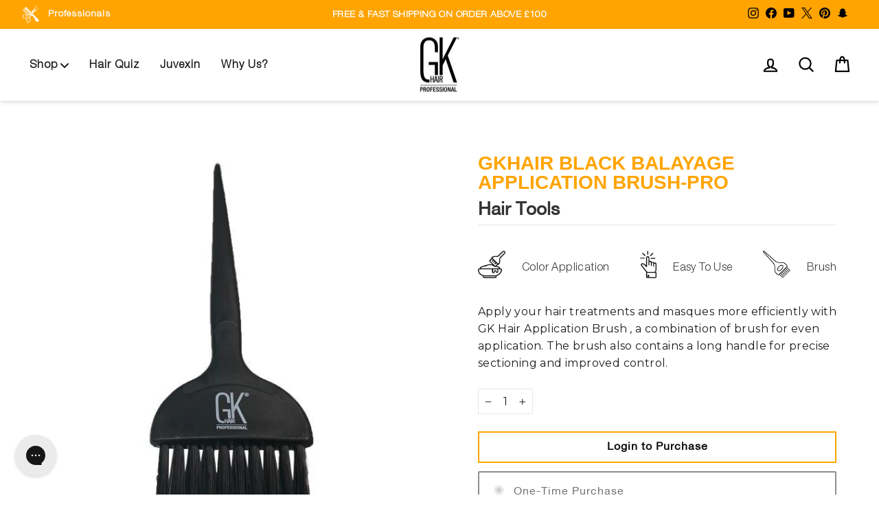

--- FILE ---
content_type: text/css
request_url: https://gkhair.co.uk/cdn/shop/t/30/assets/custom.css?v=153610129411250357211764786566
body_size: 2799
content:
button,h4,h5,label,span{font-family:Helvetica-Regular;text-transform:initial}svg.icon{color:#000}.image-wrap{overflow:hidden}#shopify-section-template--17120924991655__text_and_image_gi87hW,#shopify-section-template--17120924991655__47f49b3c-6fc6-4e31-9192-cec379f1f40e{padding:2% 0;background:#f1f3f3}#shopify-section-template--17120924991655__text_and_image_49fHUL{padding:2% 0}div#ps__widget_container{display:none!important}.grid__item.grid-product .grid-product__meta{position:unset}#shopify-block-1768834845299682660 .shopify_subscriptions_app_block{display:none}.site-nav__item:hover .site-nav__link--underline{z-index:1}.site-nav__item:hover .site-nav__link--underline:after{background:#ffa400c7;height:14px;z-index:-1;left:0;width:calc(65% + 10px);border:0px!important;transition:transform .3s cubic-bezier(.77,0,.175,1),-webkit-transform .3s cubic-bezier(.77,0,.175,1)}#shopify-section-template--15849868066983__1648443091db844513 a.btn{background:#ffa400!important;border:0px!important}[data-section-type=collection-grid] h2.section-header__title{position:relative;z-index:1;color:#000}[data-section-type=collection-grid] h2.section-header__title:before{content:"";display:block;top:-15px;background:#000000a1;height:4px;position:absolute;z-index:-1;left:0;width:7%}#shopify-section-template--15849868099751__264b208b-571f-43bc-9e7d-709e1479945e .hero{background:transparent}.grid-product:hover .btn{background:#ffa400}.viewall.btn,a.btn{letter-spacing:0;margin:auto;border:0;border-radius:0;background:transparent;color:#000;border:2px solid #ffa400!important;font-size:16px;padding:10px}.grid-buttons .btn{letter-spacing:0;width:95%;margin:auto;border:0;border-radius:0;background:transparent;color:#000;border:2px solid #ffa400!important;font-size:16px;padding:10px 0}[data-section-type=collection-grid] a.btn{background:transparent;border:1px solid #dedede;color:#000;border-radius:0}@media screen and (min-width: 798px){.site-header{padding:2px 0;box-shadow:0 2px 5px #00000026!important}.site-header--stuck .site-header__logo a{width:30px}#shopify-section-template--15849868099751__264b208b-571f-43bc-9e7d-709e1479945e{max-width:1500px;margin:auto;padding:40px}}@media screen and (max-width: 799px){.mobile-nav__item--secondary .grid__item a.mobile-nav__link{background:#ffa400;font-size:14px;font-weight:800;text-align:center;padding:3%}.grid-buttons .btn{font-size:13px}}.grid-buttons .btn,[data-type_header_capitalize=true] .h1,[data-type_header_capitalize=true] .h2,[data-type_header_capitalize=true] .h3,[data-type_header_capitalize=true] h1,[data-type_header_capitalize=true] h2,[data-type_header_capitalize=true] h3,a.btn,p.h4.footer__title.small--hide,span.form__submit--large{text-transform:capitalize}@font-face{font-family:Helvetica-Md;src:url(https://cdn.shopify.com/s/files/1/0452/5296/8616/files/Helvetica-Regular.ttf?v=1671634909) format("truetype")}@font-face{font-family:Helvetica-Regular;src:url(https://cdn.shopify.com/s/files/1/0452/5296/8616/files/Helvetica-Regular.ttf?v=1671634909) format("truetype")}@font-face{font-family:Helvetica-Light;src:url(https://cdn.shopify.com/s/files/1/0452/5296/8616/files/Helvetica-Light.ttf?v=1671634909) format("truetype")}.drawer .additional-checkout-buttons{display:none}.btn{padding:8px 20px}.footer__title,.site-footer a,.site-footer p,.site-footer strong,.toolbar a{color:#fff!important}.announcement-bar{background:#ffa400;color:#fff}img.img-txt-logo{width:20%;margin:auto auto 12px;display:block}div#spend-widget-container{display:flex;justify-content:center}#shopify-block-df514f70-1bdc-4f35-93d7-2135f84669ef button{background:orange;color:#000;padding:.5% 1%;font-weight:800;border-radius:50px}.points-block button{padding:1.5% 9%!important;margin-top:5%!important}.hero__subtitle .animation-contents,.points-block span,.points-block strong{font-size:14px}.points-block button,.points-block span,.points-block strong{display:block;margin:auto}#shopify-block-df514f70-1bdc-4f35-93d7-2135f84669ef .svg-inline--fa{display:block;margin:auto auto 4%}#shopify-block-df514f70-1bdc-4f35-93d7-2135f84669ef div#widget-container{display:flex;flex-wrap:wrap;width:100%;justify-content:center}#shopify-block-df514f70-1bdc-4f35-93d7-2135f84669ef .points-block{width:20%;text-align:center;display:block;padding:2%;border:1px;background:#f1f3f3;margin:1%}.template-customers-account h1{font-size:22px;margin-top:2%}.template-customers-account h2{font-size:18px}.klaviyo-footer button.needsclick.go914163469.kl-private-reset-css-Xuajs1{padding:0 34px!important;height:40px}.klaviyo-footer{background:#f1f3f3}#shopify-section-template--15849868066983__d00ccbab-ee48-4dea-bd90-5066a784d643 .article__date{background:#f1f3f3;margin-bottom:0}#shopify-section-template--15849868066983__dc0c7aff-db94-4148-9251-80f6f48e2783 p strong,#shopify-section-template--15849868066983__ebabf18a-aee5-4db7-a2a4-53aa127b4d86 p strong{font-size:42px;line-height:100%}#shopify-section-template--15849868066983__dc0c7aff-db94-4148-9251-80f6f48e2783 p em,#shopify-section-template--15849868066983__ebabf18a-aee5-4db7-a2a4-53aa127b4d86 p em{font-style:inherit;font-family:Helvetica-Regular;font-size:36px;line-height:100%}#shopify-section-template--15849868066983__1843e27e-1122-4d12-9608-a2937a5b5a8c,#shopify-section-template--15849868066983__db96fed4-6525-4904-ab5e-6b9e16b64320,#shopify-section-template--15849868066983__dc0c7aff-db94-4148-9251-80f6f48e2783{padding:2% 0;background:#f1f3f3}div#shopify-section-template--15849868066983__d00ccbab-ee48-4dea-bd90-5066a784d643{padding:5% 0;background:#f1f3f3}.site-footer{background-blend-mode:soft-light;background:#ffa400;color:#fff;background-size:cover!important;background-image:url(https://cdn.shopify.com/s/files/1/0452/5296/8616/files/Dots_Updated.png?v=1675718419)!important;background-position:top center!important}.site-footer__linklist a:hover{text-decoration:underline}a.site-nav__dropdown-link.site-nav__dropdown-link--second-level{font-weight:600}.site-footer__linklist a{letter-spacing:1px;padding:2px 0;font-size:14px;font-weight:600;font-family:Helvetica-Light}.shopify-policy__container{max-width:1500px!important;margin:0 auto!important}.newsletter-section button.btn{border-radius:50px!important}.newsletter-section .input-group.newsletter__input-group{padding:1%;border:1px solid #dedede;border-radius:50px}.newsletter-section .input-group-field.newsletter__input{border:0 solid;border-top-left-radius:40px;border-bottom-left-radius:40px;padding-left:20px}.newsletter-section .input-group-btn{border-radius:50px}#tdf_notify.tdf_container .tdf_notify_container{left:30px!important;bottom:50px!important}.footer__small-text{text-align:left;font-weight:700;font-size:16px}span.form__submit--large{letter-spacing:2px;font-family:Helvetica-Light}.grid-product .spr-badge{text-align:center}.prof-btn{width:100%;font-size:13.6px!important}.template-product .prof-btn{width:100%;font-size:16px!important;margin-bottom:12px;color:#0f0f0f}.h1.hero__title .animation-contents,.section-header__title,a.site-nav__link.site-nav__link--underline{font-family:Helvetica-Light;text-transform:capitalize!important;letter-spacing:1px}button,h4,h5,label,span{font-family:Helvetica-Regular}.quick-product__label,a,input.btn{font-family:Helvetica-Light}.announcement-link-text,.article__date,.h1,p{font-family:Helvetica-Regular!important}.grid-product__price,.h1.appear-delay{font-family:Helvetica-Md!important}.toolbar__menu li{display:flex}.toolbar__menu li img{width:30px;padding:3px}p.h4.footer__title.small--hide{letter-spacing:0}a.article__title,p.h4.footer__title.small--hide{letter-spacing:1px;font-weight:600;font-size:18px;font-family:Helvetica-light;margin-bottom:20px}.footer__collapsible p{font-size:inherit!important;line-height:inherit!important;margin:0 0 15px!important}h2.section-header__title{text-align:left}.hero__subtitle .animation-contents{font-size:14px}.grid__item.grid-product .image-wrap:after{content:"";display:block;position:absolute;top:0;right:0;bottom:0;left:0;z-index:99;pointer-events:none}.grid-buttons .add-to-cart{width:100%}.grid-product__price{font-weight:700;margin:3% 0;font-size:18px}.grid-buttons .btn{letter-spacing:0;width:95%;margin:auto;border:2px solid #878789}.grid-buttons .quick-product__btn{opacity:1;transform:translateY(0);transition:opacity .25s,transform .25s ease-out;position:initial;width:50%;background:0 0;border:2px solid #878789;color:#878789!important;border-radius:100px;font-weight:600;letter-spacing:0}.grid-buttons{display:flex;flex-wrap:wrap;margin-bottom:10px}.grid-head-reviews{justify-content:space-between;align-items:center;margin:4% 0}.grid-head-reviews .grid-product__title{min-height:50px;letter-spacing:1px!important;font-family:Helvetica-Light;font-size:16px;text-transform:capitalize;font-weight:600;text-align:center}.site-nav__dropdown-link:not(.site-nav__dropdown-link--top-level),.site-nav__link{font-size:16px!important}.logo-list h2.section-header__title{text-transform:initial!important;font-weight:600;font-size:20px;letter-spacing:1px;text-align:center;font-family:Helvetica-Light!important}.logo-list img{opacity:.44}.logo-list img:hover{opacity:1;cursor:pointer}#shopify-section-template--15849868066983__169b5c18-fd61-4585-a3ab-e93abcb840c0,#shopify-section-template--15849868066983__db96fed4-6525-4904-ab5e-6b9e16b64320,#shopify-section-template--15849868066983__dc0c7aff-db94-4148-9251-80f6f48e2783{padding:2% 0;background:#f1f3f3}#shopify-section-template--15849868066983__d00ccbab-ee48-4dea-bd90-5066a784d643{padding:5% 0;background:#f1f3f3}#shopify-section-template--15849868066983__d00ccbab-ee48-4dea-bd90-5066a784d643 .image-wrap{background:#f1f3f3}.rte{padding:12px 0}.rte p{font-size:16px;line-height:1.4em}p.h3{font-size:36px}a.btn{font-family:Helvetica-Regular;font-size:14px;letter-spacing:1px}div#shopify-section-template--15849868066983__9097a040-83f9-4d1d-a407-e19d01dea9be{margin:5% 0}.article__date,[data-center-text=true] .article__grid-meta{text-align:left;font-size:16px;padding-bottom:10px}.cart__price,.grid-product__price,.grid-product__price--original,.promo-pricing span,.recommended_products span,.signup-right-div p,span.announcement-link-text,span.tdf_money.money{font-family:Helvetica-light!important}@media screen and (min-width:799px) and (max-width:1199px){.quick-add.shop-quick{width:100%!important;margin-bottom:6px}.grid-buttons .add-to-cart{width:100%}}@media screen and (min-width:799px){#shopify-section-template--15849867804839__c1129a53-67ed-4554-9caf-0d78e0527249 .grid__item,.toolbar{width:100%}#shopify-section-template--15849867804839__c1129a53-67ed-4554-9caf-0d78e0527249 .article__date,.product__policies.rte.small--text-center,.product__quantity label,deliverr{display:none}.variant-wrapper.js{margin-top:25px;margin-bottom:25px}.product-icons-text{display:flex;justify-content:space-between}.product-icons-text .icon-img-span{width:auto!important}#shopify-section-template--15849867804839__c1129a53-67ed-4554-9caf-0d78e0527249 .grid{display:flex;flex-wrap:wrap;align-items:center}#shopify-section-template--15849867804839__c1129a53-67ed-4554-9caf-0d78e0527249 .article__grid-meta a{font-size:28px;color:#000}#shopify-section-template--15849867804839__c1129a53-67ed-4554-9caf-0d78e0527249 .grid.grid--uniform .grid__item:nth-child(2n) .grid{flex-direction:row-reverse}#shopify-section-template--15849867804839__c1129a53-67ed-4554-9caf-0d78e0527249 .article__grid-meta{padding-bottom:0!important;margin-bottom:0}#shopify-section-template--15849867804839__c1129a53-67ed-4554-9caf-0d78e0527249 .grid.grid--uniform .grid__item:nth-child(2n) .grid .grid__item.small--two-thirds{margin-right:-3%}#shopify-section-template--15849867804839__c1129a53-67ed-4554-9caf-0d78e0527249 .grid__item.small--one-third{width:50%}#shopify-section-template--15849867804839__c1129a53-67ed-4554-9caf-0d78e0527249 .grid__item.small--two-thirds{background:#f1f3f3;width:50%;margin-left:-2%;z-index:2;padding:2%}#shopify-section-template--15849867804839__169b5c18-fd61-4585-a3ab-e93abcb840c0 .feature-row,#shopify-section-template--15849867804839__db96fed4-6525-4904-ab5e-6b9e16b64320 .feature-row,#shopify-section-template--15849867804839__dc0c7aff-db94-4148-9251-80f6f48e2783 .feature-row,#shopify-section-template--15849867804839__ebabf18a-aee5-4db7-a2a4-53aa127b4d86 .feature-row{position:relative}#shopify-section-template--15849867804839__169b5c18-fd61-4585-a3ab-e93abcb840c0 .appear-delay-2,#shopify-section-template--15849867804839__db96fed4-6525-4904-ab5e-6b9e16b64320 .appear-delay-2,#shopify-section-template--15849867804839__dc0c7aff-db94-4148-9251-80f6f48e2783 .appear-delay-1,#shopify-section-template--15849867804839__ebabf18a-aee5-4db7-a2a4-53aa127b4d86 .appear-delay-1{position:absolute;bottom:0}.toolbar__item--menu a{font-weight:600;letter-spacing:1px;font-family:Helvetica-Light}span.announcement-link-text{font-weight:700}.toolbar{position:absolute;top:5px;background:0 0}.site-nav__dropdown.text-left a:hover{background:#878789;color:#fff}.site-nav__dropdown.text-left{width:300px}.feature-row{margin:0}.feature-row__item{max-width:100%!important;flex:0 1 50%}.feature-row__text{min-width:50%;flex:0 1 50%}}@media screen and (max-width:798px){button.label.collapsible-trigger{padding-left:0}.keys-benefits li{font-size:16px!important}.details-main h2,.details-main h3,.details-main h4,.keys-benefits .img-heading h2,.keys-benefits h2,.offer-right h2,.offers-section .offer-left h1,.product-section .label.collapsible-trigger{font-size:22px!important}.template-customers-account h1{font-size:22px;margin-top:5%}#shopify-block-df514f70-1bdc-4f35-93d7-2135f84669ef .points-block{width:80%;padding:6%}#shopify-block-df514f70-1bdc-4f35-93d7-2135f84669ef button{background:orange;color:#000;padding:2% 4%}.shopify-payment-button__button.shopify-payment-button__button--branded div[role=button]{border-radius:50px;min-height:50px!important}.grid-product__price{font-size:14px}.gk-product-review-summary p span:last-child{margin-left:0;width:100%;text-align:center}.gk-product-review-summary p{display:flex;flex-wrap:wrap;justify-content:center}.grid-head-reviews .grid-product__title{min-height:45px;font-size:14px}.grid-buttons .quick-add.shop-quick{display:none}.newsletter-section .page-width{flex-wrap:wrap}.icons-text-col.container img{height:110px;width:110px}#shopify-section-template--15849868066983__dc0c7aff-db94-4148-9251-80f6f48e2783 p strong,#shopify-section-template--15849868066983__ebabf18a-aee5-4db7-a2a4-53aa127b4d86 p strong{font-size:36px}.quick-add.shop-quick{width:100%!important;margin-bottom:6px}.icons-text-col .step-col{padding:1%}.icons-text-col.container h1{font-size:26px!important}.article__grid-meta{margin-bottom:0}#shopify-section-template--15849868066983__d00ccbab-ee48-4dea-bd90-5066a784d643 .grid__item .grid{display:flex;align-items:end}a.article__title{font-size:14px;line-height:100%}button.h4.footer__title.collapsible-trigger.collapsible-trigger-btn.medium-up--hide{font-weight:600;letter-spacing:0;text-transform:capitalize;font-size:16px}.video-parent-section .hero__subtitle .animation-contents{font-size:12px!important}.grid-buttons .add-to-cart,.grid-buttons .quick-product__btn,.logo-list h2.section-header__title{width:100%}.grid-head-reviews{display:flex;flex-wrap:wrap;justify-content:center}.footer__collapsible p{font-size:inherit!important;line-height:inherit!important;margin:0 0 15px!important;text-align:center}}@media screen and (min-width:799px) and (max-width:1299px){#shopify-section-template--15849868066983__169b5c18-fd61-4585-a3ab-e93abcb840c0 .appear-delay-2,#shopify-section-template--15849868066983__db96fed4-6525-4904-ab5e-6b9e16b64320 .appear-delay-2,#shopify-section-template--15849868066983__dc0c7aff-db94-4148-9251-80f6f48e2783 .appear-delay-1,#shopify-section-template--15849868066983__ebabf18a-aee5-4db7-a2a4-53aa127b4d86 .appear-delay-1{position:unset;bottom:0}}@media screen and (max-width:380px){#shopify-section-template--15849868066983__dc0c7aff-db94-4148-9251-80f6f48e2783 p em,#shopify-section-template--15849868066983__dc0c7aff-db94-4148-9251-80f6f48e2783 p strong,#shopify-section-template--15849868066983__ebabf18a-aee5-4db7-a2a4-53aa127b4d86 p em,#shopify-section-template--15849868066983__ebabf18a-aee5-4db7-a2a4-53aa127b4d86 p strong{font-size:30px}.article__date{font-size:13px}.grid-head-reviews .grid-product__title{font-size:12px}}.collapsible-content td,.collapsible-content th{border:1px solid #ccc;padding:8px}@media screen and (max-width:575px){.template-blog .grid__item{width:100%}.heading-div h1{font-size:18px}.collapsible-content table td{padding:2px 4px;font-size:12px}}@media screen and (max-width:322px){.grid-head-reviews .grid-product__title{font-size:10px}}#shopify-section-footer footer a,#shopify-section-footer .footer__title,#shopify-section-footer .site-footer p,#shopify-section-footer .site-footer strong,#shopify-section-footer .site-footer a{color:#000!important}button.btn.btn--full,a.btn.prof-btn{text-transform:none}.site-navigation li:first-child:before{position:absolute;content:"\f107";height:20px;width:20px;font-family:fontawesome;right:-10%;top:15%;z-index:999}.text-left li:first-child:before{display:none}.site-navigation li:first-child{margin-right:15px}.text-left li:first-child{margin-right:0}.product-template-product-new .shopify_subscriptions_app_block_container{display:none}
/*# sourceMappingURL=/cdn/shop/t/30/assets/custom.css.map?v=153610129411250357211764786566 */


--- FILE ---
content_type: text/css
request_url: https://gkhair.co.uk/cdn/shop/t/30/assets/newpdp.css?v=54523149354656575531710781455
body_size: 2087
content:
/** Shopify CDN: Minification failed

Line 18:7216 Unexpected ","

**/
.shopify_subscriptions_fieldset ul{
  padding-left:0px !important;
}
p.shopify_subscriptions_app_policy {
    display: none  !important;
}
.shopify_subscriptions_fieldset label{
  font-size:16px !important;
  font-weight:500 !important;
  text-transform: capitalize !important;
  letter-spacing:1px !important;
}
#tdf_sale_widget .tdf_discount_content,.tdf_money.money{color:#333!important}#tdf_sale_widget .tdf_discount_content,.collapsible-content div,.collapsible-content span{font-family:Helvetica-Regular!important}.shopify-payment-button__button,p.product__text a{color:#fff!important}.tdf-product-page .jdgm-carousel--compact-theme .jdgm-carousel-item__review,.tdf-product-page .jdgm-carousel-item__reviewer-name,a.btn.klaviyo-bis-trigger{text-align:center!important}.product-section h4,p.product__text a{text-transform:capitalize;margin-top:0}.custom-liquid-field.field5 b{font-weight:400}.product-block.product-block--price{margin-top:25px}a.btn.klaviyo-bis-trigger{margin:10px 0 -10px!important;padding:10px 0!important;width:100%!important;color:#fff;font-size:16px!important;font-weight:600!important;font-family:helvetica-light;letter-spacing:.1rem}.tdf_money.money{font-weight:600}.tdf_discount_content .fa.fa-tags{margin-right:5px}.shopify-payment-button__button.shopify-payment-button__button--branded div[role=button]{border-radius:50px;min-height:50px!important}.installment-mesage p{color:#878789!important;display:flex;align-items:center;font-size:13.6px}.installment-mesage img{margin-left:6px}.reviews-container h3{margin:5px 0;font-size:22px}.reviews-container h2{font-size:22px;padding-top:16px}.reviews-container label{display:inline-block}.review-input,.reviews-container{padding:20px 0!important}.pagination-button:disabled{background-color:#ffa4008a;border-color:#ffa40085}#pagination-numbers .pagination-number.active{color:#fff;background:#ffa400}#review-input label.img-label,#review-submit{background:#878787;color:#fff;letter-spacing:0!important}.collapsible-content p{color:#878789!important;font-size:14.72px}.product-block.product-block--header{margin-bottom:0}.custom-liquid-field.field4 b{font-weight:200;line-height:100%;color:#333;font-family:Helvetica-Regular}.custom-liquid-field.field4{margin-bottom:18px}.template-product .grid__item{padding:22px}.collapsible-content h3{color:#333;font-size:16px;font-weight:600;margin:1% 0}.collapsible-trigger-btn--borders{border:0 solid}.add-to-cart,.shopify-payment-button__button{letter-spacing:1px!important;text-transform:capitalize!important;font-family:Helvetica-Regular;font-size:16px!important}.payment-buttons{display:flex;flex-wrap:wrap;justify-content:space-between}.payment-buttons .add-to-cart{width:49%;height:fit-content;padding:0}.payment-buttons .shopify-payment-button{width:49%;padding:0;margin-top:0}.product-icons-text li span{font-family:Helvetica-Light}p.product__text a{display:block;clear:both;text-align:center;font-size:16px;font-weight:600;border-radius:100px;padding:10px 0;background:#878787;letter-spacing:.1rem;line-height:calc(1 + .2 / var(--font-body-scale))}.product-form__input input[type=radio]+label:hover{border-color:#ffa400!important}.product .product-form__submit:hover:after{box-shadow:unset;border:2px solid orange}.tdf-product-page p{color:#333}.tdf-product-page #price-template--15958475145384__main{margin-top:8%}.tdf-product-page .jdgm-prev-badge__text,.tdf-product-page .price--on-sale .price-item--regular,.tdf-product-page span.price-item.price-item--sale.price-item--last{color:#878787}.product-block.product-block--price .product__price{color:#333;font-size:22px;font-weight:700;padding:6px 12px 6px 0;font-family:Helvetica!important}.tdf-product-page .jdgm-carousel__item-wrapper .jdgm-carousel-item:nth-child(3n+1){background:#fef9ed;padding:5% 2% 2%;margin:.5%}.tdf-product-page .jdgm-carousel__item-wrapper .jdgm-carousel-item:nth-child(3n-1){background:#fee3bc;padding:5% 2% 2%;margin:.5%}.tdf-product-page .jdgm-carousel__item-wrapper .jdgm-carousel-item:nth-child(3n+3){background:#f9a21b;padding:5% 2% 2%;margin:.5%}.tdf-product-page .jdgm-carousel__item-wrapper .jdgm-carousel-item:nth-child(3n+3) .jdgm-carousel-item__review-title,.tdf-product-page .jdgm-carousel__item-wrapper .jdgm-carousel-item:nth-child(3n+3) .jdgm-star{color:#fef9ed}.tdf-product-page .jdgm-carousel-title{font-family:Helvetica!important;color:#878787;font-size:32px}.tdf-product-page .jdgm-carousel--compact-theme .jdgm-carousel-item__reviewer-name,.tdf-product-page .jdgm-carousel__item-wrapper .jdgm-carousel-item:nth-child(3n+3) .jdgm-carousel-item__reviewer-name{color:#333}.tdf-product-page .jdgm-carousel-item__review-title{font-family:Helvetica!important;color:#ffa400}.tdf-product-page .jdgm-carousel-wrapper{width:100%!important}.product--thumbnail_slider .thumbnail-slider ul.thumbnail-list li img,.product-section .product-form__quantity label,.thumbnail-slider span.thumbnail__badge{display:none}.thumbnail-slider .thumbnail[aria-current]{border-color:#878787!important;background-color:#878787;box-shadow:unset}.thumbnail-slider .thumbnail{border-color:#878787}.thumbnail-slider .thumbnail-list.slider--tablet-up{flex-wrap:wrap;justify-content:center}.product--medium .thumbnail-list{grid-template-columns:repeat(12,1fr)!important}.thumbnail-list.slider--tablet-up .thumbnail-list__item.slider__slide{width:calc(6% - .8rem)!important}.product--thumbnail_slider .thumbnail-slider ul.thumbnail-list li button{width:16px;height:16px;min-height:16px;border-radius:50%;padding:0}#shopify-section-template--15958475145384__1663682959940677c8,div#shopify-section-template--15958475145384__166368256030a5ad00{border-top:3px solid grey}.product-icons-text li{display:flex;align-items:center;text-align:right}.product-icons-text li img{margin-right:12px;width:auto;height:40px}.product-icons-text .icon-txt-span{padding-left:12px}.product-icons-text .icon-img-span{width:8%;text-align:center}.product-recommendations{padding:0;max-width:120rem}.product-recommendations .grid-product__title{height:50px}.product-recommendations .grid__item{border:1px solid #33333324!important;border-radius:0}.product-recommendations .card__heading{text-align:left;color:#333!important;font-family:Helvetica;font-size:18px;font-weight:500;padding-left:8%;padding-right:2%}.product-recommendations .price--on-sale .price-item--regular,.product-recommendations span.price-item.price-item--sale.price-item--last{color:#333!important;font-family:Helvetica}.product-recommendations .product-grid{column-gap:0}.product-recommendations .card-information{text-align:left;padding-left:10%}.product-recommendations .price-item{color:#333!important;font-weight:500}.product-recommendations .btn.prof-btn{font-size:13px!important;margin-bottom:0}.h2.product-single__title{color:#ffa400;text-transform:uppercase;font-family:Helvetica;font-size:28px;font-weight:700;line-height:100%}.product-section .product-single__title{margin-bottom:.4rem!important}.product-section h4{font-size:26px;color:#333;font-family:Helvetica-Regular;letter-spacing:0;margin-bottom:0}.product-section .custom-liquid-field.field5 p{font-size:16px;color:#333;line-height:100%}.product__accordion.accordion10,.product__accordion.accordion10 p,.product__accordion.accordion11,.product__accordion.accordion12,.product__accordion.accordion12 h3,.product__accordion.accordion13 h3,.product__accordion.accordion14 h3{font-size:16px;color:#333}.product__accordion.accordion12 h3,.product__accordion.accordion13 h3,.product__accordion.accordion14 h3{font-family:Helvetica},.product__accordion.accordion13 p,.product__accordion.accordion14 p{margin-bottom:16px;color:#878787}.product-section .variant__label,.product__quantity label{letter-spacing:0!important;text-transform:capitalize!important;font-family:Helvetica;color:#333;font-size:16px!important;font-weight:600}.product-section .variant-input-wrap input[type=radio]:checked+label{background-color:transparent;color:#000;font-weight:700;box-shadow: 0 0 0 2px #ffa400;border-color:#878787;padding:.1rem 2rem;font-size:14px;border-radius:100px;font-family:Helvetica-Light}.product-section .variant-input-wrap label{color:#878787;border-color:#878787;padding:.1rem 2rem;font-size:14px;border-radius:100px;font-family:Helvetica-Light;margin-bottom:0}.product-section .product-form__submit{background-color:#878787;color:#fff;font-size:20px;text-transform:capitalize}.product-section .product-form__submit:after{transition:unset;box-shadow:unset}.product-section .product-form{width:70%;float:left;margin:1.5rem 0!important}.product-section .product-form__input.product-form__quantity{float:right;min-width:29%}.product-section .product__accordion{clear:both}.product-section .product-form__submit.button.button--full-width{width:100%}.product-section ul.product-icons-text{list-style:none;padding-left:0;margin-left:0;color:#333;margin-bottom:1.5rem}.product-section ul.product-icons-text li{padding-top:12px}.product-section .quantity{width:calc(12rem / var(--font-body-scale) + var(--inputs-border-width) * 2)}.product-section .label.collapsible-trigger:hover{background:unset}.product-section .label.collapsible-trigger{font-size:20px;text-transform:uppercase;font-weight:700;background:unset;letter-spacing:0;text-align:left;font-family:Helvetica!important;color:#333!important;padding-left:0}.product__media-list{padding-bottom:0!important;margin-bottom:0!important}.announcement-bar__message.h5{color:#fff}@media screen and (min-width:799px) and (max-width:1199px){.page-width{padding:0 2rem}.keys-benefits .img-heading h3{font-size:18px;font-family:Helvetica;font-weight:400;color:#333}.keys-benefits .img-heading h2{font-size:20px}.keys-benefits .img-heading{width:95%}.details-main h2{font-size:28px}.details-main .details-left{width:55%;padding-right:4%}.details-main .details-right{width:40%}.details-main h3{font-family:Helvetica;font-size:18px;color:#333;font-weight:600}.product .product-form{width:60%}.details-main .Hair-details p{display:flex}}@media screen and (min-width:799px){.product-media-modal__content.gradient{overflow:hidden;height:100vh}img.global-media-settings.global-media-settings--no-shadow.active{width:50%;height:100vh}.product-recommendations .grid__item{border:1px solid #33333324;border-radius:0;border-left:0;width:25%;max-width:25%}.product-recommendations .grid__item:first-child{border-left:1px solid #33333324}.product--thumbnail_slider .product__media-gallery{top:18rem!important}}@media screen and (max-width:798px){.review-input,.reviews-container{padding:0!important}#review-img{position:initial!important}button.h4.footer__title.collapsible-trigger.collapsible-trigger-btn.medium-up--hide{background:unset;color:#878789;border:unset}.drawer__close-button:hover{color:#000}.drawer__close-button,.drawer__close-button:hover,.mobile-nav__toggle button,.mobile-nav__toggle button:hover,button.site-nav__link.site-nav__link--icon.js-drawer-open-nav{background:unset;border:unset}.product-icons-text .icon-img-span{width:auto}.template-product .grid-overflow-wrapper .grid__item{flex:0 0 66vw}.product-single__meta .rte{text-align:left!important}.product-single__meta{text-align:left}img.global-media-settings.global-media-settings--no-shadow.active{width:100%}.product--thumbnail_slider .thumbnail-slider{display:flex;align-items:inherit!important}.tdf-product-page .video-banner-custom .overlay-custom{display:none}.product-recommendations .card__heading{text-align:center;padding-left:0;padding-right:0}.product-recommendations .card-information{text-align:center;padding-left:0}.product__title h1{font-size:26px}.product h4{font-size:22px}.product .product-form{width:65%}.product h2.h4.accordion__title{font-size:18px}.product .product-form__input.product-form__quantity{min-width:30%;width:30%}}@media screen and (max-width:575px){.details-main h2,.offers-section .offer-left h1{font-size:22px!important}.keys-benefits li{font-size:16px!important}.keys-benefits h2{font-size:22px}.product-icons-text .icon-img-span{width:70px!important;text-align:center}.template-product .grid--product-images--partial .flickity-slider .product-main-slide{width:100%}.template-product .product-image-main{margin-left:5%}#ProductSection-template--17020084420772__main-5689317884068 .page-width{padding-right:0}.product-recommendations ul.product-grid{display:grid;grid-template-rows:repeat(1,100%);grid-template-columns:repeat(4,80%);overflow-x:scroll;grid-auto-flow:column;align-items:center;max-height:450px}.product-recommendations .grid__item{border:0;border-right:.5px solid gray;border-radius:0;width:100%;max-width:100%}.product--thumbnail_slider .thumbnail-slider{display:contents}.product--thumbnail_slider .slider-button.slider-button--prev{display:none}}@media screen and (max-width:372px){.product .product-form__input.product-form__quantity{min-width:34%;width:34%}span.checked-,span.checked-false,span.checked-true{display:block;margin-bottom:8px;width:80%;text-align:center}}

--- FILE ---
content_type: text/css
request_url: https://cdn.shopify.com/extensions/f29ea7d3-6d8d-40aa-b4c2-f11eb4d2cf6f/0.3.0/assets/customer.css
body_size: 176
content:
#reviews-parent-container h2 {
  font-size: 29px;
}

#reviews-parent-container h3 {
  margin: 0;
}
.product-list {
  font-size: 18px !important;
}

#reviews-parent-container span.review-date {
  display: none !important;
}

#reviews-parent-container label {
  margin-right: 5px;
}
#reviews-parent-container input[type='text'],
#reviews-parent-container input[type='email'],
#reviews-parent-container textarea {
  width: 100%;
  padding: 12px 20px;
  margin: 8px 0;
  display: inline-block;
  border: 1px solid #ccc;
  border-radius: 4px;
  box-sizing: border-box;
}

.img-label {
  cursor: pointer;
  outline: 0;
  color: #fff;
  background-color: #ffa400;
  border-color: #ffa400;
  display: inline-block;
  font-weight: 400;
  text-align: center;
  border: 1px solid transparent;
  padding: 4px 8px;
  font-size: 14px;
  border-radius: 0.25rem;
  margin-bottom: 8px;
  transition: color 0.15s ease-in-out, background-color 0.15s ease-in-out,
    border-color 0.15s ease-in-out, box-shadow 0.15s ease-in-out;
}

#review-img {
  opacity: 0;
  position: absolute;
  z-index: -1;
}

#reviews-parent-container button {
  cursor: pointer;
  outline: 0;
  color: #fff;
  background-color: #ffa400;
  border-color: #ffa400;
  display: inline-block;
  font-weight: 400;
  line-height: 1.5;
  margin: 5px 0 10px 0;
  text-align: center;
  border: 1px solid transparent;
  padding: 4px 8px;
  font-size: 14px;
  border-radius: 0.25rem;
  transition: color 0.15s ease-in-out, background-color 0.15s ease-in-out,
    border-color 0.15s ease-in-out, box-shadow 0.15s ease-in-out;
}

#reviews-parent-container button:hover {
  color: #fff;
  background-color: #ffa400;
  border-color: #ffa400;
}

#reviews-parent-container button:disabled {
  cursor: default;
  color: #fff;
  background-color: #89b5f6;
  border-color: #89b5f6;
}

.recommend-txt {
  font-weight: normal;
  color: lightslategray;
}

.reviews-container {
  padding: 10px 30px;
  border-top: 1px solid #eee;
  border-bottom: 1px solid #eee;
}

.review-input {
  padding: 0;
  border-bottom: 1px solid #eee;
}

.review-input h3 {
  margin-top: 0;
}

.review {
  display: flex;
  flex-direction: column;
  padding: 10px 0;
  border-top: 1px solid #eee;
}

.review-header {
  display: flex;
  flex-direction: row;
  align-items: center;
}

.review-title {
  margin: 0;
}

.review-body {
  margin: 0;
  color: black;
}

.img {
  display: flex;
  align-items: center;
  justify-content: center;
  width: 45px;
  height: 45px;
  background-color: #e9e9e9;
  color: #000;
  border-radius: 50%;
  margin-right: 15px;
}

.review-info {
  display: flex;
  flex-direction: column;
  margin-bottom: 10px;
}

.review-rating-date {
  display: flex;
  flex-direction: row;
  align-items: center;
  margin-bottom: 2px;
}

.review-date {
  margin: 0 10px;
  color: black;
}

.review-customer {
  margin-top: -5px;
}

.star {
  font-size: 18px;
}

.yellow {
  color: #ffa400;
}

.grey {
  color: #aaa;
}

.pagination-container {
  width: calc(100% - 2rem);
  display: flex;
  align-items: center;
  padding: 1rem 0;
  justify-content: center;
}

.pagination-number,
.pagination-button {
  font-size: 0.7rem;
  background-color: transparent;
  border: none;
  color: #000;
  margin: 0.25rem 0.25rem;
  cursor: pointer;
  height: 1.7rem;
  width: 1.7rem;
  border-radius: 0.2rem;
}

.pagination-number.active {
  color: #fff;
  background: #ffa400;
}

.loader {
  width: 30px;
  height: 30px;
  border: 3px solid rgb(18, 18, 18);
  border-radius: 50%;
  display: inline-block;
  position: relative;
  box-sizing: border-box;
  animation: rotation 1s linear infinite;
  margin-top: 16px;
}

.loader::after {
  content: '';
  box-sizing: border-box;
  position: absolute;
  left: 50%;
  top: 50%;
  transform: translate(-50%, -50%);
  width: 38px;
  height: 38px;
  border-radius: 50%;
  border: 3px solid transparent;
  border-bottom-color: #ff3d00;
}

@keyframes rotation {
  0% {
    transform: rotate(0deg);
  }
  100% {
    transform: rotate(360deg);
  }
}


--- FILE ---
content_type: text/javascript
request_url: https://cdn.shopify.com/extensions/f29ea7d3-6d8d-40aa-b4c2-f11eb4d2cf6f/0.3.0/assets/customer.js
body_size: 2150
content:
const API_URL = 'https://uk.gkhair.com';
const addReviewURL = `${API_URL}/api/customer/add-review`;
const reviewsAvgURL = (productId) =>
  `${API_URL}/api/published-reviews/${productId}/avg`;
const reviewsURL = (productId) =>
  `${API_URL}/api/published-reviews/${productId}`;
const reviewURL = (productId) => `${API_URL}/api/customer/${productId}/review`;
const validateEmail = (email) =>
  /^\w+([\.-]?\w+)*@\w+([\.-]?\w+)*(\.\w{2,3})+$/.test(email);
const headers = { 'Content-Type': 'application/json' };
let currentPage = 1;
let totalPages = 0;
let limit = 10;
let lightboxLoaded = false;
const disableButton = (button) => {
  button.setAttribute('disabled', true);
};
const enableButton = (button) => {
  button.removeAttribute('disabled');
};

window.onload = () => {
  const paginationNumbers = document.getElementById('pagination-numbers');
  const nextButton = document.getElementById('next-button');
  const prevButton = document.getElementById('prev-button');

  const loadLightbox = () => {
    if (lightboxLoaded) {
      refreshFsLightbox();
      return;
    }

    const lightboxURL = document.getElementById('lightbox_url')?.value;

    const script = document.createElement('script');
    script.setAttribute('src', lightboxURL);

    document.body.appendChild(script);

    lightboxLoaded = true;
  };

  const handlePageButtonsStatus = () => {
    if (currentPage === 1) {
      disableButton(prevButton);
    } else {
      enableButton(prevButton);
    }

    if (totalPages === currentPage) {
      disableButton(nextButton);
    } else {
      enableButton(nextButton);
    }
  };

  const handleActivePageNumber = () => {
    document.querySelectorAll('.pagination-number').forEach((button) => {
      button.classList.remove('active');
      const pageIndex = Number(button.getAttribute('page-index'));
      if (pageIndex == currentPage) {
        button.classList.add('active');
      }
    });
  };

  const appendPageNumber = (index, renderDots = '') => {
    const pageNumber = document.createElement('button');
    pageNumber.className = 'pagination-number';
    pageNumber.innerHTML = index;
    pageNumber.setAttribute('page-index', index);
    pageNumber.setAttribute('aria-label', 'Page ' + index);

    if (renderDots === 'before') {
      const dots = document.createElement('span');
      dots.innerHTML = ' ... ';
      paginationNumbers.appendChild(dots);
    }

    paginationNumbers.appendChild(pageNumber);

    if (renderDots === 'after') {
      const dots = document.createElement('span');
      dots.innerHTML = ' ... ';
      paginationNumbers.appendChild(dots);
    }
  };

  const getPaginationNumbers = () => {
    paginationNumbers.innerHTML = '';

    let startPage = currentPage < 3 ? 1 : currentPage - 2;
    let endPage = startPage + 2;
    endPage = totalPages < endPage ? totalPages : endPage;

    let diff = startPage - endPage + 2;
    startPage -= startPage - diff > 0 ? diff : 0;

    if (startPage > 1) appendPageNumber(1, 'after');

    for (let i = startPage; i <= endPage; i++) {
      appendPageNumber(i);
    }

    if (endPage < totalPages) appendPageNumber(totalPages, 'before');

    document.querySelectorAll('.pagination-number').forEach((button) => {
      const pageIndex = Number(button.getAttribute('page-index'));

      if (pageIndex) {
        button.addEventListener('click', () => {
          setCurrentPage(pageIndex);
        });
      }
    });
  };

  const setCurrentPage = (pageNum) => {
    currentPage = pageNum;

    getPaginationNumbers();
    handleActivePageNumber();
    handlePageButtonsStatus();
    fetchReviews(currentPage, limit);
  };

  const checkCustomer = () => {
    const customerEmail = document.getElementById('customer_email')?.value;

    if (customerEmail) {
      document.getElementById('review-email').value = customerEmail;
      document.getElementById('review-email').setAttribute('readonly', 'true');
    }
  };

  const handleReview = ({
    author,
    title,
    body,
    reply,
    rating,
    createdAt,
    orderNumber,
    isRecommended,
    imageURL,
  }) => {
    const reviewContainer = document.getElementById('review-input');

    const reviewDate = new Date(createdAt);
    let starRating = '';

    [1, 2, 3, 4, 5].forEach((num) => {
      starRating += `<span class="star ${
        rating >= num ? 'yellow' : 'grey'
      }">★</span>`;
    });

    const _html = `
        <div class="review">
          <div class="review-header">
            <div class="img">${author[0]}</div>

            <div class="review-info">
              <div class="review-rating-date">
                <div class="rating">
                  ${starRating}
                </div>

                <span class="review-date">${
                  reviewDate.getMonth() + 1
                }/${reviewDate.getDate()}/${reviewDate.getFullYear()}</span>

                ${orderNumber ? `<strong>(Verified)</strong>` : ''}
              </div>
              
              <strong class="review-customer">${author} ${
      typeof isRecommended === 'boolean'
        ? isRecommended
          ? "<span class='recommend-txt'>(recommends this product)</span>"
          : "<span class='recommend-txt'>(doesn't recommend this product)</span>"
        : ''
    }</strong>
            </div>
          </div>

          <h3 class="review-title"><strong>${title}</strong></h3>
          <p class="review-body">${body}</p>
          ${
            imageURL
              ? `<a data-fslightbox="${id}" href="${imageURL}" style="margin-top: 10px;"><img src="${imageURL}" style="max-width: 150px;" /></a>`
              : ''
          }
          ${reply ? `<p><strong>Reply by GK Hair:</strong> ${reply}</p>` : ''}
        </div>
      `;

    reviewContainer.innerHTML = `<h3>Your Review</h3> ${_html}`;
  };

  const handleReviews = (reviews) => {
    const reviewsContainer = document.getElementById('reviews');
    reviewsContainer.innerHTML = '';

    if (!reviews.length) {
      reviewsContainer.innerHTML = 'No Reviews yet!';
      return;
    }

    reviews.forEach(
      ({
        id,
        author,
        createdAt,
        rating,
        reply,
        title,
        body,
        orderNumber,
        isRecommended,
        imageURL,
      }) => {
        const reviewDate = new Date(createdAt);
        let starRating = '';

        [1, 2, 3, 4, 5].forEach((num) => {
          starRating += `<span class="star ${
            rating >= num ? 'yellow' : 'grey'
          }">★</span>`;
        });

        const _html = `
        <div class="review">
          <div class="review-header">
            <div class="img">${author[0]}</div>

            <div class="review-info">
              <div class="review-rating-date">
                <div class="rating">
                  ${starRating}
                </div>

                <span class="review-date">${
                  reviewDate.getMonth() + 1
                }/${reviewDate.getDate()}/${reviewDate.getFullYear()}</span>

                ${orderNumber ? `<strong>(Verified)</strong>` : ''}
              </div>
              
              <strong class="review-customer">${author} ${
          typeof isRecommended === 'boolean'
            ? isRecommended
              ? "<span class='recommend-txt'>(recommends this product)</span>"
              : "<span class='recommend-txt'>(doesn't recommend this product)</span>"
            : ''
        }</strong>
            </div>
          </div>

          <h3 class="review-title"><strong>${title}</strong></h3>
          <p class="review-body">${body}</p>
          ${
            imageURL
              ? `<a data-fslightbox="${id}" href="${imageURL}" style="margin-top: 10px;"><img src="${imageURL}" style="max-width: 150px;" /></a>`
              : ''
          }
          ${reply ? `<p><strong>Reply by GK Hair:</strong> ${reply}</p>` : ''}
        </div>
      `;

        reviewsContainer.innerHTML += _html;
      }
    );
  };

  const fetchReviewsAvg = async () => {
    const productId = document.getElementById('product_id')?.value;

    if (!productId) return;

    try {
      const { status, reviewsAvg } = await fetch(reviewsAvgURL(productId)).then(
        (res) => res.json()
      );

      if (status) {
        const {
          _avg: { rating },
          _count,
        } = reviewsAvg;
        if (rating || _count) {
          document.getElementById(
            'review-avg'
          ).innerHTML = `<h3>Average Rating: <strong>${
            rating?.toFixed(1) || '-'
          } stars</strong></h3>`;
          document.getElementById(
            'review-count'
          ).innerHTML = `<h3>Total Reviews: <strong>${
            _count || 0
          }</strong></h3>`;
          totalPages = Math.ceil(_count / limit);
          getPaginationNumbers();
          setCurrentPage(currentPage);

          // for reviews summary
          const summaryDiv = document.getElementById('review-summary');
          if (summaryDiv) {
            const roundedRating = Math.ceil(rating);
            summaryDiv.innerHTML = `<p style='margin: 0;'>
              <span class="star ${
                roundedRating >= 1 ? 'yellow' : 'grey'
              }">★</span>
              <span class="star ${
                roundedRating >= 2 ? 'yellow' : 'grey'
              }">★</span>
              <span class="star ${
                roundedRating >= 3 ? 'yellow' : 'grey'
              }">★</span>
              <span class="star ${
                roundedRating >= 4 ? 'yellow' : 'grey'
              }">★</span>
              <span class="star ${
                roundedRating >= 5 ? 'yellow' : 'grey'
              }">★</span>

              <span style='margin-left: 8px;'>${_count || 0} reviews</span>
            </p>`;
            summaryDiv.onclick = () =>
              document
                .getElementById('reviews')
                .scrollIntoView({ behavior: 'smooth' });
          }
        } else {
          handleReviews([]);
        }
      }
    } catch (err) {
      console.log('Error:', err.message);
    }
  };

  const fetchReview = async () => {
    const customerEmail = document.getElementById('customer_email')?.value;
    const productId = document.getElementById('product_id')?.value;

    if (!productId || !customerEmail) return;

    try {
      const { status, review } = await fetch(reviewURL(productId), {
        method: 'POST',
        headers,
        body: JSON.stringify({
          customerEmail,
        }),
      }).then((res) => res.json());

      if (status) {
        handleReview(review);
      }
    } catch (err) {
      console.log('Error:', err.message);
    }
  };

  const fetchReviews = async (page, limit) => {
    const productId = document.getElementById('product_id')?.value;
    const customerEmail = document.getElementById('customer_email')?.value;

    if (!productId) return;

    document.getElementById(
      'reviews'
    ).innerHTML = `<span class="loader"></span>`;

    try {
      const { status, reviews } = await fetch(reviewsURL(productId), {
        method: 'POST',
        headers,
        body: JSON.stringify({
          page,
          limit,
          customerEmail,
        }),
      }).then((res) => res.json());

      if (status) {
        handleReviews(reviews);
        loadLightbox();
        return;
      }
    } catch (err) {
      console.log(err.message);
    }

    document.getElementById('reviews').innerHTML = 'No Reviews yet!';
    loadLightbox();
  };

  const handleFile = (e) => {
    const file = e.target.files?.[0];
    const fileData = document.getElementById('image-data');
    fileData.style.color = 'black';

    if (file) {
      const sizeInMB = file.size / 1024 / 1024;

      if (sizeInMB > 2) {
        fileData.style.color = 'red';
        fileData.innerHTML = 'File size exceeds 2 MB';
        return;
      }

      fileData.innerHTML = file.name;
    } else {
      fileData.innerHTML = '';
    }
  };

  const addReview = async (e) => {
    const productId = document.getElementById('product_id')?.value;
    const email = document.getElementById('review-email')?.value;
    const author = document.getElementById('review-author')?.value;
    const title = document.getElementById('review-title')?.value;
    const body = document.getElementById('review-body')?.value;
    const img = document.getElementById('review-img')?.files?.[0];
    const rating = document.querySelector(
      'input[name="review-rating"]:checked'
    )?.value;
    const isRecommended = document.querySelector(
      'input[name="review-recommend"]:checked'
    )?.value;

    if (
      !productId ||
      !email ||
      !author ||
      !title ||
      !body ||
      !rating ||
      ![1, 2, 3, 4, 5].includes(parseInt(rating)) ||
      !validateEmail(email)
    )
      return;

    e.target.setAttribute('disabled', 'true');
    e.target.innerHTML = 'Adding Review. Please wait...';
    document.getElementById('review-email').setAttribute('disabled', 'true');
    document.getElementById('review-author').setAttribute('disabled', 'true');
    document.getElementById('review-title').setAttribute('disabled', 'true');
    document.getElementById('review-body').setAttribute('disabled', 'true');
    document.getElementById('review-img').setAttribute('disabled', 'true');

    try {
      const formData = new FormData();
      formData.append('productId', productId);
      formData.append('email', email);
      formData.append('author', author);
      formData.append('title', title);
      formData.append('body', body);
      formData.append('rating', parseInt(rating));
      formData.append('isRecommended', isRecommended === 'true');
      formData.append('image', img);

      const { status, review } = await fetch(addReviewURL, {
        method: 'POST',
        body: formData,
      }).then((res) => res.json());

      if (status) {
        if (document.getElementById('customer_email')?.value)
          handleReview(review);

        fetchReviewsAvg();
        document.getElementById('review-email').value = '';
        document.getElementById('review-author').value = '';
        document.getElementById('review-title').value = '';
        document.getElementById('review-body').value = '';
        document.getElementById('review-img').value = null;
        document.getElementById('image-data').innerHTML = '';
      }
    } catch (err) {
      console.log(err.message);
    }

    e.target.removeAttribute('disabled');
    e.target.innerHTML = 'Add Review';
    document.getElementById('review-email').removeAttribute('disabled');
    document.getElementById('review-author').removeAttribute('disabled');
    document.getElementById('review-title').removeAttribute('disabled');
    document.getElementById('review-body').removeAttribute('disabled');
    document.getElementById('review-img').removeAttribute('disabled');
  };

  fetchReviewsAvg();
  fetchReview();
  checkCustomer();

  prevButton.addEventListener('click', () => {
    setCurrentPage(currentPage - 1);
  });
  nextButton.addEventListener('click', () => {
    setCurrentPage(currentPage + 1);
  });
  document.getElementById('review-img')?.addEventListener('change', handleFile);
  document
    .getElementById('review-submit')
    ?.addEventListener('click', addReview);
};


--- FILE ---
content_type: application/javascript
request_url: https://gkhair.co.uk/apps/sap/1768732104/api/2/ml0ZWRraW5nZG9tLm15c2hvcGlmeS5jb20=Z2t1b.js
body_size: 6938
content:
window.tdfEventHub.TriggerEventOnce('data_app2',{"offers":{"3":{"41246":{"id":41246,"trigger":{"segment_ids":[2688,2797]},"message":"06 THE BEST TRIAL","place_id":0,"display_id":5,"product_groups":[{"type_id":2,"ids":[5863911456935],"pvids":{"5863911456935":[36729204736167]},"is_sub":true},{"type_id":2,"ids":[5863912210599],"pvids":{"5863912210599":[36729205686439]},"is_sub":true},{"type_id":2,"ids":[5863915323559],"pvids":{"5863915323559":[36729212010663]},"is_sub":true},{"type_id":2,"ids":[5863915323559],"pvids":{"5863915323559":[36729212010663]},"is_sub":true},{"type_id":2,"ids":[5863915323559],"pvids":{"5863915323559":[36729212010663]},"is_sub":true},{"type_id":2,"ids":[5863915323559],"pvids":{"5863915323559":[36729212469415]},"is_sub":true},{"type_id":2,"ids":[5863915323559],"pvids":{"5863915323559":[36729212469415]},"is_sub":true},{"type_id":2,"ids":[5863915323559],"pvids":{"5863915323559":[36729212469415]},"is_sub":true},{"type_id":2,"ids":[5863913848999],"pvids":{"5863913848999":[36729207619751]},"is_sub":true},{"type_id":2,"ids":[5863910146215],"pvids":{"5863910146215":[36729203163303]},"is_sub":true},{"type_id":2,"ids":[5863912046759],"is_sub":true}],"discount":{"type_id":1,"value":54.38}},"41487":{"id":41487,"trigger":{"segment_ids":[2797,2688]},"message":"THE BEST PACK 1000ML","place_id":0,"display_id":5,"product_groups":[{"type_id":2,"ids":[5863911456935],"pvids":{"5863911456935":[36729204768935]},"is_sub":true},{"type_id":2,"ids":[5863915323559],"pvids":{"5863915323559":[36729211945127]},"is_sub":true},{"type_id":2,"ids":[5863915323559],"pvids":{"5863915323559":[36729211945127]},"is_sub":true},{"type_id":2,"ids":[5863915323559],"pvids":{"5863915323559":[36729211945127]},"is_sub":true},{"type_id":2,"ids":[5863915323559],"pvids":{"5863915323559":[36729211945127]},"is_sub":true},{"type_id":2,"ids":[5863915323559],"pvids":{"5863915323559":[36729211945127]},"is_sub":true},{"type_id":2,"ids":[5863915323559],"pvids":{"5863915323559":[36729211945127]},"is_sub":true},{"type_id":2,"ids":[5863915323559],"pvids":{"5863915323559":[36729211945127]},"is_sub":true},{"type_id":2,"ids":[5863915323559],"pvids":{"5863915323559":[36729211945127]},"is_sub":true},{"type_id":2,"ids":[5863915323559],"pvids":{"5863915323559":[36729211945127]},"is_sub":true},{"type_id":2,"ids":[5863915323559],"pvids":{"5863915323559":[36729211945127]},"is_sub":true},{"type_id":2,"ids":[5863915323559],"pvids":{"5863915323559":[36729211945127]},"is_sub":true},{"type_id":2,"ids":[5863915323559],"pvids":{"5863915323559":[36729211945127]},"is_sub":true},{"type_id":2,"ids":[5863915323559],"pvids":{"5863915323559":[36729211945127]},"is_sub":true},{"type_id":2,"ids":[5863915323559],"pvids":{"5863915323559":[36729211945127]},"is_sub":true},{"type_id":2,"ids":[5863915323559],"pvids":{"5863915323559":[36729211945127]},"is_sub":true},{"type_id":2,"ids":[5863915323559],"pvids":{"5863915323559":[36729211945127]},"is_sub":true},{"type_id":2,"ids":[5863915323559],"pvids":{"5863915323559":[36729211945127]},"is_sub":true},{"type_id":2,"ids":[5863915323559],"pvids":{"5863915323559":[36729211945127]},"is_sub":true},{"type_id":2,"ids":[5863915323559],"pvids":{"5863915323559":[36729212174503]},"is_sub":true},{"type_id":2,"ids":[5863915323559],"pvids":{"5863915323559":[36729212174503]},"is_sub":true},{"type_id":2,"ids":[5863915323559],"pvids":{"5863915323559":[36729212174503]},"is_sub":true},{"type_id":2,"ids":[5863915323559],"pvids":{"5863915323559":[36729212174503]},"is_sub":true},{"type_id":2,"ids":[5863915323559],"pvids":{"5863915323559":[36729212174503]},"is_sub":true},{"type_id":2,"ids":[5863915323559],"pvids":{"5863915323559":[36729212174503]},"is_sub":true},{"type_id":2,"ids":[5863915323559],"pvids":{"5863915323559":[36729212174503]},"is_sub":true},{"type_id":2,"ids":[5863915323559],"pvids":{"5863915323559":[36729212174503]},"is_sub":true},{"type_id":2,"ids":[5863915323559],"pvids":{"5863915323559":[36729212174503]},"is_sub":true},{"type_id":2,"ids":[5863915323559],"pvids":{"5863915323559":[36729212174503]},"is_sub":true},{"type_id":2,"ids":[5863915323559],"pvids":{"5863915323559":[36729212174503]},"is_sub":true},{"type_id":2,"ids":[5863915323559],"pvids":{"5863915323559":[36729212174503]},"is_sub":true},{"type_id":2,"ids":[5863915323559],"pvids":{"5863915323559":[36729212174503]},"is_sub":true},{"type_id":2,"ids":[5863915323559],"pvids":{"5863915323559":[36729212174503]},"is_sub":true},{"type_id":2,"ids":[5863915323559],"pvids":{"5863915323559":[36729212174503]},"is_sub":true},{"type_id":2,"ids":[5863915323559],"pvids":{"5863915323559":[36729212174503]},"is_sub":true},{"type_id":2,"ids":[5863915323559],"pvids":{"5863915323559":[36729212174503]},"is_sub":true},{"type_id":2,"ids":[5863915323559],"pvids":{"5863915323559":[36729212174503]},"is_sub":true}],"discount":{"type_id":1,"value":47.47}},"80561":{"id":80561,"trigger":{"segment_ids":[2688,2797]},"message":"SMOOTHING TRIAL Intro","place_id":0,"display_id":5,"product_groups":[{"type_id":2,"ids":[5863911456935],"pvids":{"5863911456935":[36729204703399]},"is_sub":true},{"type_id":2,"ids":[5863915323559],"pvids":{"5863915323559":[36729212305575]},"is_sub":true},{"type_id":2,"ids":[5863912210599],"pvids":{"5863912210599":[36729205653671]},"is_sub":true}],"discount":{"type_id":1,"value":49.26}}}},"settings":{"10":{},"11":{"c_cs":".tdf_container button { border-radius: 50px !important; } .tdf_input_discount { width: 140px !important; border-radius: 50px !important; } .tdf_discount_icon{display:none!important} @media only screen and (min-width:768px){ #tdf_notify.tdf_container .tdf_notify_container{left:20px!important;bottom:80px!important}#tdf_notify.tdf_container .tdf_content_section_discountable{position:fixed!important;bottom:115px!important}#tdf_notify.tdf_container .tdf_notify_msgs{bottom:130px!important;width:330px} .tdf_discount_content{font-family:Oswald;font-size:22px;padding-left:0!important;padding-top:6px;color:#2d006a!important;margin-bottom:0!important;min-height:36px!important;min-width:100%!important}#tdf_sale_widget.tdf_container .tdf_discount_content{padding-left:0!important;width:450px!important;max-width:100%!important;display:inline-flex!important}span.tdf_price_original,span.tdf_price_sales{padding-left:10px} #tdf_sale_widget span.tdf_price_original .tdf_money.money{color:red!important;font-size:22px!important} #tdf_sale_widget span.tdf_price_sales .tdf_money.money{color:#2d006a!important;font-size:22px!important} #tdf_notify.tdf_container .tdf_content_section_discounted{position:fixed;bottom:204px!important} @media screen and (max-width:767px){#tdf_notify.tdf_container .tdf_content_section_discountable{position:fixed!important;bottom:100px!important}#tdf_notify.tdf_container .tdf_notify_msgs{bottom:115px!important}#tdf_notify.tdf_container .tdf_notify_container{bottom:70px}} #tdf_discount_widget{ margin-bottom: 14px !important; }"},"2":{"coa":1},"3":{"coa":1},"4":{"use_default":2},"6":{"extra_scopes":"write_price_rules,read_discounts,write_discounts,read_markets,unauthenticated_read_product_listings,write_customers,read_inventory","d_mode":2,"sale_place_id":1,"discount_widget":true,"mini_dwidget_off":true,"ribbon_place_id":4,"enable_checkout_code":true,"enable_cart_code":true,"coa":1,"skip_discounted":true,"enable_gift_popup":true},"7":{"js":"jQuery('.product-details__price').first().after('\u003cnoscript class=\"tdfPlaceSale\"\u003e\u003c/noscript\u003e');\njQuery('.product-block--price .product__price').after('\u003cnoscript class=\"tdfPlaceSale\"\u003e\u003c/noscript\u003e');\ndata.settings[6].cart_price_force = 1;\ndata.settings[6].cart_sel = '.satcb-cs-total,[data-subtotal],';\nif (window.theme \u0026\u0026 theme.CartDrawer) {\nnfec.platform.shopify.cart_handle.UpdateThemeCart = function() {\nvar cart = new theme.CartDrawer\ncart.init()\ncart.open(); \n};\n}\njQuery(document).on('tdf_render', function() {\nif (jQuery('#tdf_sale_widget .tdf_money').length) {\nvar $d = jQuery('#tdf_sale_widget .tdf_nonpopup');\nvar vid = parseInt(jQuery('.product-single__variants').val());\nif (vid) {\nvar product = nfec.manager.product.FindByID(window.__st.rid),\nvariant = product.getVariantByID(vid);\nif (!variant.is_discountable()) {\n$d.html('');\njQuery('.product-block--price .product__price').show();\nreturn;\n}\n}\n\njQuery('.product-block--price .product__price').hide();\n} else {\njQuery('.product-block--price .product__price').show();\n}\n});\nsl9.label.main.addLabel = function() {\nvar typeOther = sl9.struct.consta.SettingTypeOther;\nvar placeID = sl9.main.GetData('settings', typeOther, 'ribbon_place_id');\nvar minImgH = sl9.main.GetData('settings', typeOther, 'label_min_img_h') || 80;\nvar selector = sl9.main.GetData('settings', typeOther, 'label_sel') || 'img,._custom_theme_img,.grid-product__image-mask,.snize-item,.snize-overhidden,picture';\nvar placeCla = '',\nhorizon = 'left';\nswitch (placeID) {\ncase 2:\ncase 3:\ncase 4:\ncase 5:\nplaceCla = 'tdf_label_v tdf_label_v' + placeID;\nbreak;\ncase 1:\nplaceCla = 'tdf_ribbon tdf_ribbon_right';\nhorizon = 'right';\nbreak;\ndefault:\nplaceCla = 'tdf_ribbon';\nbreak;\n}\nvar genStyle = function ($img) {\nvar h = $img.innerHeight(),\nw = $img.innerWidth(),\ns = h \u003e w ? w : h;\nif (s \u003e 700 || s \u003c 120) {\nvar $p = $img.parent();\nh = $p.innerHeight(), w = $p.innerWidth(),\ns = h \u003e w ? w : h;\n}\nif (s \u003e 400) {\ns = 400;\n}\nif (s \u003c 200) {\ns = 200;\n}\nvar r = s / 200,\nds = parseInt(75 * r),\nst = parseInt(19 * r),\nsl = parseInt(-21 * r),\nsw = parseInt(100 * r),\nslineh = parseInt(20 * r),\nsfonts = parseInt(10 * r);\nvar stl = 'width:' + sw + 'px;top:' + st + 'px;' + horizon + ':' + sl + 'px;line-height:' + slineh + 'px;font-size:' + sfonts + 'px';\nreturn {\ndiv: 'style=\"width:' + ds + 'px;height:' + ds + 'px\"',\nspan: 'style=\"' + stl + '\"',\nstl: stl\n};\n};\njQuery('.tdf_label').remove();\njQuery('body').find('a[href*=\"/products/\"],.fakea[href*=\"/products/\"]').each(function () {\nvar $a = jQuery(this),\naction = $a.closest('form').attr('action');\nvar href = $a.attr('href');\nif (href.indexOf('.shopify.com') != -1) {\nreturn;\n}\nif ($a.closest('.slideshow').length) {\nreturn;\n}\nvar handle = sl9.nfec.platform.current.product.GetHandleFromHref(href);\nvar product = sl9.nfec.manager.product.FindByHandle(handle);\nif (!product) {\nreturn;\n}\nvar vid = parseInt($a.data('vid'));\nvar message = sl9.label.main.Data[product.id];\nvar variant = product.variants[0];\nif (vid) {\nvariant = product.getVariantByID(vid);\n}\nvar price = sl9.nfec.util.tpl.ToCurrency(variant.display_price());\nif (variant \u0026\u0026 variant.discountable \u0026\u0026 [1,2,7].indexOf(variant.discountable.discount_type) \u003e -1 \u0026\u0026 variant.display_old_price()) {\n$a.closest('.card-wrapper,.grid-product,.indiv-product').find('.price,.grid-product__price,.buy-btn-price-2').html('\u003cspan class=\"tdf_price_original\"\u003e' + sl9.nfec.util.tpl.ToCurrency(variant.display_old_price()) + '\u003c/span\u003e\u003cspan class=\"tdf_price_sales\"\u003e ' + price + '\u003c/span\u003e');\n}\nif (!message) {\nreturn;\n}\n\nmessage = message.replace('{price}', price);\nvar $img = $a.closest('.grid-view-item').find('.grid-view-item__image');\nvar isFake;\nif (!$img.length) {\nif ($a.hasClass('tdf_img_parent')) {\n$img = $a.find('.tdf_img_fake');\nisFake = true;\n} else {\nvar $p = $a.closest('.ais-infinite-hits--item');\nif (!$p.length) {\n$p = $a.parent();\n$img = $p.find('img');\n} else {\n$img = $p.find('.ais-hit--picture');\n}\nif (!$img.length) {\nreturn;\n}\n\n}\n}\nvar $maxImg, maxH = 0;\n$img.each(function () {\nvar $els = jQuery(this);\nvar h = $els.innerHeight();\nif ($els.css('opacity') === '0' || $els.parent().css('opacity') === '0') {\nreturn;\n}\nif (h \u003e maxH) {\n$maxImg = $els;\nmaxH = h;\n}\n});\nif (!isFake \u0026\u0026 maxH \u003c minImgH) {\nreturn\n}\nvar $parent = $maxImg.hasClass('tdf_vertical_img') ? $maxImg : $maxImg.parent();\n\nif (!isFake) {\nif ($parent.innerHeight() \u003c 0.9 * maxH) {\n$parent = $parent.parent();\nif ($parent.innerHeight() \u003c 0.9 * maxH) {\nreturn;\n}\nif ($parent.innerHeight() \u003e 1.4 * maxH) {\nreturn;\n}\n}\n}\n\nvar papo = $parent.css('position');\nif (!papo || papo == 'static') {\n$parent.css('position', 'relative');\n}\nvar style = {};\nif (placeID \u003c 2) {\nstyle = genStyle($maxImg);\n}\n\n$parent.prepend(sl9.common.tpl.Render(sl9.label.tplhtm, {\nmessage: message,\ndiv_style: style.div,\nspan_style: style.span,\nplace_class: placeCla\n}));\nif (placeID \u003c 2) {\n$parent.find('.tdf_ribbon .tdf_money').attr('style', style.stl);\n}\n});\n}\nvar aa = function() {\njQuery('.cart__price').addClass('tdf-cart-item-p-p');\njQuery('form .tdf-cart-item-lp-p').each(function() { if (jQuery(this).height() \u003c 1) { jQuery(this).removeClass('tdf-cart-item-lp-p'); } });\n}\naa();\nnfec.event_hub.ListenTo('cart_updated', function () {\nsetTimeout(function () {\naa();\n}, 200);\n});\nsl9.manager.dcode.HBXGY = function(dcode, draftOrder, cart) {\nvar itemL = draftOrder.items.length;\nvar triggerProductIDs = dcode.getTriggerProductIDs();\nvar li = dcode.al || 20;\nvar preA = 0;\nvar item;\nvar offerProductIDs = dcode.getOfferProductIDs();\nvar sortxy = function (x, y) {\nif (x \u003e -1) {\nif (y \u003c 0) {\nreturn -1;\n}\n} else {\nif (y \u003e -1) {\nreturn 1;\n}\n}\nreturn 0;\n}\ndraftOrder.items.sort(function (a, b) {\nvar s = sortxy(dcode.t_variant_ids.indexOf(a.variant_id), dcode.t_variant_ids.indexOf(b.variant_id));\nif (s) {\nreturn s;\n}\ns = sortxy(triggerProductIDs.indexOf(a.product_id), triggerProductIDs.indexOf(b.product_id));\nif (s) {\nreturn s;\n}\ns = sortxy(dcode.o_variant_ids.indexOf(a.variant_id), dcode.o_variant_ids.indexOf(b.variant_id));\nif (s) {\nreturn -s;\n}\ns = sortxy(offerProductIDs.indexOf(a.product_id), offerProductIDs.indexOf(b.product_id));\nif (s) {\nreturn -s;\n}\nif (a.price \u003e b.price) {\nreturn -1;\n}\nreturn 1;\n});\n// Check trigger\nfor (var x = 0; x \u003c li; x++) {\nvar tqty = 0;\nvar tamount = preA;\nvar isValid = false;\nLoopT:\nfor (var a = 0; a \u003c itemL; a++) {\nitem = draftOrder.items[a];\nif (item.isFree()) {\ncontinue;\n}\n// Validate\nif (triggerProductIDs.indexOf(item.product_id) \u003c 0 \u0026\u0026 dcode.t_variant_ids.indexOf(item.variant_id) \u003c 0) {\ncontinue;\n}\nfor (var b = 0; b \u003c item.quantity; b++) {\nif (draftOrder.reserve(item, cart)) {\ntamount += item.price;\ntqty++;\nif (dcode.rp \u0026\u0026 tamount \u003e= dcode.rp) {\nisValid = true;\npreA = tamount - dcode.rp;\n}\nif (dcode.q_r.t_quantity \u0026\u0026 tqty \u003e= dcode.q_r.t_quantity) {\nisValid = true;\n}\nif (isValid) {\nbreak LoopT;\n}\n}\n}\n}\nif (!isValid) {\nreturn;\n}\nvar isDiscount = false;\nvar oqty = 0;\nvar oItems = [];\nLoopO:\nfor (var a = itemL - 1; a \u003e= 0; a--) {\nitem = draftOrder.items[a];\nif (item.isFree()) {\ncontinue;\n}\n// Validate\nif (offerProductIDs.indexOf(item.product_id) == -1 \u0026\u0026 dcode.o_variant_ids.indexOf(item.variant_id) == -1) {\ncontinue;\n}\nfor (var b = 0; b \u003c item.quantity; b++) {\nif (draftOrder.reserve(item, cart)) {\noqty++;\noItems.push(item);\nif (oqty \u003e= dcode.q_r.o_quantity) {\nisDiscount = true;\nbreak LoopO;\n}\n}\n}\n}\nif (!isDiscount) {\nreturn;\n}\n// Set discount\nvar dqty = 0;\nfor (var a = 0; a \u003c oItems.length; a++) {\nitem = oItems[a];\nvar draftOrderDiscount = new sl9.model.draft_order_discount();\nvar dcodeDiscount = dcode.getDiscount();\nvar q = dcode.q_r.o_quantity - dqty;\nif (q \u003e item.quantity) {\nq = item.quantity;\n}\ndqty += q;\ndraftOrderDiscount.fromDiscount(dcodeDiscount, item.price, q);\ndraftOrderDiscount.isC = 1;\nvar originDiscountValue = 0;\nvar currentDiscountAmount = 0;\nif (item.discount) {\nif (item.discount.isC) {\noriginDiscountValue = item.discount.ov || 0;\n} else {\noriginDiscountValue = draftOrderDiscount.ov = item.discount.value;\n}\ncurrentDiscountAmount = item.discount.amount;\n}\nvar moreA = (draftOrderDiscount.value - originDiscountValue) * q;\nif (moreA) {\ncurrentDiscountAmount += moreA;\ndraftOrderDiscount.amount = currentDiscountAmount;\ndraftOrderDiscount.value = currentDiscountAmount / item.quantity;\ndraftOrderDiscount.quantity = item.quantity;\nitem.discount = draftOrderDiscount;\n}\n}\ndraftOrder.discount_code = dcode.code;\n}\n};\n","id":14490,"pub_domain":"gkhair.co.uk","key":"12ffe3bfc584736927fad18c58124032","currency":"GBP","currency_format":"£{{amount}}","timezone_offset":-5},"8":{"add":"Add to cart","add_all":"Add selected to cart","added":"added","added_successfully":"Added successfully","apply":"Apply","buy_quantity":"Buy {quantity}","cart":"Cart","cart_discount":"cart discount","cart_discount_code":"Discount code","cart_rec":"Cart recommendation","cart_total":"Cart total","checkout":"Checkout","continue_checkout":"Continue to checkout","continue_shopping":"Continue shopping","copied":"Copied","copy":"Copy","discount":"discount","discount_cal_at_checkout":"Discounts calculated at checkout","email_no_match_code":"Customer information does not meet the requirements for the discount code","explore":"Explore","free_gift":"free gift","free_ship":"free shipping","includes":"includes","input_discount_code":"Gift card or discount code","invalid_code":"Unable to find a valid discount matching the code entered","item":"item","items":"items","lo_earn":"You can earn points for every purchase","lo_have":"You have {point}","lo_hi":"Hi {customer.name}","lo_join":"Join us to earn rewards today","lo_point":"point","lo_points":"points","lo_redeem":"Redeem","lo_reward_view":"View all our rewards \u003e\u003e","lo_signin":"Log in","lo_signup":"Sign up","lo_welcome":"Welcome to our Loyalty Program","m_country":"","m_custom":"","m_lang":"","m_lang_on":"","more":"More","no_thank":"No thanks","off":"Off","product_details":"View full product details","quantity":"Quantity","replace":"Replace","ribbon_price":"ribbon_price","sale":"Sale","select_for_bundle":"Add to bundle","select_free_gift":"Select free gift","select_other_option":"Please select other options","sold_out":"Sold out","total_price":"Total price","view_cart":"View cart","wholesale_discount":"Discount","wholesale_gift":"Free","wholesale_quantity":"Quantity","you_added":"You added","you_replaced":"Replaced successfully!","you_save":"Save","your_discount":"Your discount","your_price":"Your price"},"9":{"btn_bg_c":"#ffa400","btn_txt_c":"#ffffff","discount_bg_c":"#ffa400","explore_bg_c":"#212b36","explore_txt_c":"#ffffff","p_bg_c":"#ffffff","p_btn_bg_2_c":"#ffa400","p_btn_bg_3_c":"#d4d6e7","p_btn_bg_c":"#ffa400","p_btn_bg_lite_c":"#d4d6e4","p_btn_txt_2_c":"#ffffff","p_btn_txt_3_c":"#637387","p_btn_txt_c":"#ffffff","p_btn_txt_lite_c":"#637381","p_discount_bg_c":"#ffa400","p_header_bg_c":"#f2f3f5","p_header_txt_bold_c":"#000000","p_header_txt_c":"#212b36","p_header_txt_lite_c":"#454f5b","p_txt_bold_c":"#000000","p_txt_c":"#212b36","p_txt_info_c":"#ffa400","p_txt_lite_c":"#454f5b","table_h_bg_c":"#fffff1","table_h_txt_c":"#212b39","theme_type_id":"1","txt_bold_c":"#000000","txt_c":"#212b36","txt_info_c":"#ffa400"}},"products":{"5863909720231":{"i":5863909720231,"t":"Cape","h":"cape","p":"s/files/1/0436/2810/1799/products/capeimage.png","v":[{"i":36729202802855,"x":"Default Title","a":21.6}]},"5863910146215":{"i":5863910146215,"t":"Argan Oil Serum","h":"serum","p":"s/files/1/0436/2810/1799/files/Serum_100ml.webp","v":[{"i":36729203163303,"x":"50ml","a":32.4},{"i":36729203196071,"x":"10ml","a":10.8},{"i":42313744580775,"x":"100ml","a":52.8}]},"5863910375591":{"i":5863910375591,"t":"Small Clear bag 24cm X 19cm","h":"small-clear-bag-24cm-x-19cm","p":"s/files/1/0436/2810/1799/products/Clear-Bag-19-cm1.jpg","v":[{"i":36729203327143,"x":"Default Title","a":4.2}]},"5863910506663":{"i":5863910506663,"t":"Extra Round Brush","h":"round-brush","p":"s/files/1/0436/2810/1799/files/Extra-Round43mm1_700x700_92934a8d-d0e7-4daa-90e5-57ceb8c6c334.webp","v":[{"i":36729203523751,"x":"Extra Round Brush-53mm","a":20}]},"5863910965415":{"i":5863910965415,"t":"Mixing Bowl","h":"mixing-bowl","p":"s/files/1/0436/2810/1799/products/GKhair_ACCESSORIES_bowl_FLAT.png","v":[{"i":36729204048039,"x":"Default Title","a":4.8}]},"5863910998183":{"i":5863910998183,"t":"Color Apron","h":"color-apron","p":"s/files/1/0436/2810/1799/products/Apron1.png","v":[{"i":36729204113575,"x":"Default Title","a":10.8}]},"5863911162023":{"i":5863911162023,"t":"GKhair Vent Brush 3 inch","h":"gkhair-vent-brush-3-inch","p":"s/files/1/0436/2810/1799/files/signal-2023-09-28-193454_005.webp","v":[{"i":36729204244647,"x":"76 mm","a":6.99}]},"5863911293095":{"i":5863911293095,"t":"Cream Color BiFold Swatch Book","h":"cream-color-bifold-swatch-book","p":"s/files/1/0436/2810/1799/products/GKH-M-CREAM-EN-IT-ES-FR-TR-RUswatchbookA.jpg","v":[{"i":36729204342951,"x":"Default Title","a":27.6}]},"5863911456935":{"i":5863911456935,"t":"The Best Keratin Hair Treatment","h":"the-best","p":"s/files/1/0436/2810/1799/files/TheBestHairTreatment_300ml.webp","v":[{"i":46538449977511,"x":"The Best Coco","y":"300ml","a":144,"b":180},{"i":46538450010279,"x":"The Best Coco","y":"1000ml","a":326.4,"b":408},{"i":36729204736167,"x":"The Best","y":"300ml","a":144,"b":180},{"i":36729204768935,"x":"The Best","y":"1000ml","a":326.4,"b":408}]},"5863911653543":{"i":5863911653543,"t":"The Best Questions \u0026 Answers","h":"the-best-questions-answers","p":"s/files/1/0436/2810/1799/products/GKH-M-TB-Q_A-EN-06-14_1.jpg","v":[{"i":36729204867239,"x":"Default Title","a":0.18}]},"5863912046759":{"i":5863912046759,"t":"The Best Application Guide","h":"the-best-application-guide","p":"s/files/1/0436/2810/1799/products/GKH-M-TheBest-CHART-EN-06-141.jpg","v":[{"i":36729205227687,"x":"Default Title","a":0.3}]},"5863912210599":{"i":5863912210599,"t":"pH+ Shampoo","h":"ph-shampoo","p":"s/files/1/0436/2810/1799/files/Ph_Shampoo.webp","v":[{"i":36729205653671,"x":"100ml","a":10.8},{"i":36729205686439,"x":"300ml","a":31.2},{"i":36729205719207,"x":"1000ml","a":70.8}]},"5863912374439":{"i":5863912374439,"t":"Red Red Bombshell Hair Color Masque","h":"red-red-bombshell-masque","p":"s/files/1/0436/2810/1799/files/redred_0b0aa3d7-bcdd-422d-b381-2537a657e36a.webp","v":[{"i":36729205620903,"x":"200g","a":50.5}]},"5863913062567":{"i":5863913062567,"t":"Lock Me Color Masque","h":"lock-me-color-masque","p":"s/files/1/0436/2810/1799/files/LockmeMasque.webp","v":[{"i":36729206669479,"x":"200g","a":48}]},"5863913619623":{"i":5863913619623,"t":"Juvexin Lightening Powder+ Pro","h":"juvexin-lightening-powder-pro","p":"s/files/1/0436/2810/1799/files/JuvexinLighteningPowder_Pro100g.webp","v":[{"i":36729207324839,"x":"500g","a":18}]},"5863913848999":{"i":5863913848999,"t":"Deep Conditioner Hair Treatment","h":"deep-conditioner","p":"s/files/1/0436/2810/1799/files/Deep_Conditioner.webp","v":[{"i":46538471047335,"x":"Pack of 1","a":1.75},{"i":46538471080103,"x":"Pack of 3","a":5.25},{"i":36729207619751,"x":"200g","a":36.5},{"i":36729207652519,"x":"1000ml","a":107.5}]},"5863913881767":{"i":5863913881767,"t":"Silver Bombshell Shampoo","h":"silver-bombshell-shampoo","p":"s/files/1/0436/2810/1799/files/SilverShmpoo.webp","v":[{"i":36729207718055,"x":"280 ml","a":30},{"i":36729207750823,"x":"710 ml","a":72}]},"5863914045607":{"i":5863914045607,"t":"Shield Shampoo and Conditioner","h":"shield-shampoo-and-conditioner","p":"s/files/1/0436/2810/1799/files/ShieldDuo_240ml_7cd933de-d128-48ff-b3be-a3e58e586d90.webp","v":[{"i":36729208373415,"x":"BOTH","y":"240ml","a":45.6},{"i":36729208406183,"x":"BOTH","y":"650ml","a":88.8},{"i":36729208209575,"x":"Shampoo","y":"240ml","a":22.8},{"i":36729208275111,"x":"Shampoo","y":"650ml","a":44.4},{"i":36729208242343,"x":"Conditioner","y":"240ml","a":22.8},{"i":36729208307879,"x":"Conditioner","y":"650ml","a":44.4}]},"5863915323559":{"i":5863915323559,"t":"Moisturizing Shampoo \u0026 Conditioner","h":"moisturizing-shampoo-and-conditioner","p":"s/files/1/0436/2810/1799/files/MoisturizingConditioner.webp","v":[{"i":36729211945127,"x":"Shampoo","y":"100ml","a":10.8},{"i":36729212010663,"x":"Shampoo","y":"300ml","a":27.6},{"i":36729212043431,"x":"Shampoo","y":"1000ml","a":66},{"i":46543725920423,"x":"Shampoo","y":"Pack of 1","a":1},{"i":46543725953191,"x":"Shampoo","y":"Pack of 3","a":2.7},{"i":36729212174503,"x":"Conditioner","y":"100ml","a":10.8},{"i":36729212469415,"x":"Conditioner","y":"300ml","a":27.6},{"i":36729212731559,"x":"Conditioner","y":"1000ml","a":66},{"i":46543725985959,"x":"Conditioner","y":"Pack of 1","a":1},{"i":46543726018727,"x":"Conditioner","y":"Pack of 3","a":2.7},{"i":36729212305575,"x":"Both","y":"100ml","a":21.6},{"i":36729212567719,"x":"Both","y":"300ml","a":55.2},{"i":36729212895399,"x":"Both","y":"1000ml","a":132}]},"5863915684007":{"i":5863915684007,"t":"Cream Developer Pro","h":"cream-developer-pro","p":"s/files/1/0436/2810/1799/products/develper.jpg","v":[{"i":36729217974439,"x":"1000 ml","y":"Cream Developer 08 Volume","a":10.8},{"i":36729218072743,"x":"1000 ml","y":"Cream Developer 10 Volume","a":10.8},{"i":36729218269351,"x":"1000 ml","y":"Cream Developer 20 Volume","a":10.8},{"i":36729218465959,"x":"1000 ml","y":"Cream Developer 30 Volume","a":10.8},{"i":36729218629799,"x":"1000 ml","y":"Cream Developer 40 Volume","a":10.8}]},"7690138812583":{"i":7690138812583,"t":"GKhair Shark Clips Pro","h":"gkhair-shark-clips-pro","p":"s/files/1/0436/2810/1799/files/GKhair_ACCESSORIES_SharkClip_Orange_6pack_700x700_1800x1800_875afd51-b70d-42ae-bcd6-67e94d944c69.jpg","v":[{"i":43425296482471,"x":"Default Title","a":6}]},"8136290992295":{"i":8136290992295,"t":"Lightening Powder Masque","h":"lightening-powder-masque","p":"s/files/1/0436/2810/1799/files/LighteningPowderMasque.webp","v":[{"i":45335220027559,"x":"17.6 Oz.","a":18}]},"8136388378791":{"i":8136388378791,"t":"GK Hair Fine Tooth Comb with Heat Resistant pro","h":"gk-hair-fine-tooth-comb-with-heat-resistant-pro","p":"s/files/1/0436/2810/1799/files/GKHAIRFINETOOTHCOMBWITHHEATRESISTANT_600x600_70edf41a-b26e-47f3-94fd-64bf1d0bf15e.jpg","v":[{"i":45336182259879,"x":"Default Title","a":3}]},"8136441692327":{"i":8136441692327,"t":"Lightening Powder Zero Argan oil","h":"lightening-powder-zero-argan-oil","p":"s/files/1/0436/2810/1799/files/LighteningPowderZeroArganoil.webp","v":[{"i":45336612864167,"x":"17.6 Oz.","a":18}]},"8205122240679":{"i":8205122240679,"t":"GK Hair Cream Color Pop-up Foil with Box","h":"gk-hair-cream-color-pop-up-foil-with-box","p":"s/files/1/0436/2810/1799/files/CreamColorPop-upFoil.png","v":[{"i":45552099492007,"x":"Default Title","a":13.8}]}},"product_ids":{},"schedules":{},"sgm":{"2688":{"id":2688,"t":1,"r":[{"column":1,"relation":10,"value":"Hair Professional"}]},"2797":{"id":2797,"t":1,"r":[{"column":1,"relation":8,"value":"Salon"}]}},"kwd":{},"ftr":{"thm":"nfec.themes = [];nfec.thmxs = [{\"i\":131220996263,\"n\":\"GK Hair\",\"ca\":\"div.cart__page\\u003ediv.cart__page-col\\u003ediv.cart__item-sub.cart__item-row\\u003ediv:last,div.drawer__inner\\u003ediv.drawer__footer.appear-animation.appear-delay-4\\u003ediv.cart__item-sub.cart__item-row\\u003ediv:last\"},{\"i\":150248718503,\"n\":\"GK Hair\",\"ca\":\"div.cart__page\\u003ediv.cart__page-col\\u003ediv.cart__item-sub.cart__item-row\\u003ediv:last,div.drawer__inner\\u003ediv.drawer__footer.appear-animation.appear-delay-4\\u003ediv.cart__item-sub.cart__item-row\\u003ediv:last\"}];"},"kv":{"NotCombDsc":"0","ftoken":"3406e9984109481f8e9b02359350f4e0"},"rexy":{"tags":{},"product_types":{},"vendors":{},"collections":{},"products":[],"best":[5863915323559,6941839949991,5863911456935,5863910146215,5863914078375,5863913848999,7472228991143,6294635217063,5863912210599,7061312209063,5863914045607,6294768713895],"collection_products":{}}});

--- FILE ---
content_type: text/javascript; charset=utf-8
request_url: https://gkhair.co.uk/products/gkhair-black-balayage-application-brush.js
body_size: 655
content:
{"id":5863912767655,"title":"GKhair Black Balayage Application Brush-Pro","handle":"gkhair-black-balayage-application-brush","description":"\u003cspan\u003eLong bristled professional and precise hair dye application brush, 100% brand new and high quality Suitable for applying color, hair dye, highlights. Great for personal or professional use.\u003c\/span\u003e","published_at":"2021-07-30T11:22:51-04:00","created_at":"2020-09-28T17:56:27-04:00","vendor":"GKhair","type":"Hair Tools","tags":["pro","pro-customer","pro-customer-only","pro-pricing"],"price":160,"price_min":160,"price_max":160,"available":false,"price_varies":false,"compare_at_price":null,"compare_at_price_min":0,"compare_at_price_max":0,"compare_at_price_varies":false,"variants":[{"id":36729206243495,"title":"Default Title","option1":"Default Title","option2":null,"option3":null,"sku":"GKH-T-Balayage-App-brush","requires_shipping":true,"taxable":true,"featured_image":null,"available":false,"name":"GKhair Black Balayage Application Brush-Pro","public_title":null,"options":["Default Title"],"price":160,"weight":20,"compare_at_price":null,"inventory_management":"shopify","barcode":"815401016297","quantity_rule":{"min":1,"max":null,"increment":1},"quantity_price_breaks":[],"requires_selling_plan":false,"selling_plan_allocations":[{"price_adjustments":[{"position":1,"price":144}],"price":144,"compare_at_price":160,"per_delivery_price":144,"selling_plan_id":2094629031,"selling_plan_group_id":"d2c91e6253133f4b33e56231171b9930f430dc5d"},{"price_adjustments":[{"position":1,"price":136}],"price":136,"compare_at_price":160,"per_delivery_price":136,"selling_plan_id":2094661799,"selling_plan_group_id":"d2c91e6253133f4b33e56231171b9930f430dc5d"},{"price_adjustments":[{"position":1,"price":136}],"price":136,"compare_at_price":160,"per_delivery_price":136,"selling_plan_id":2367488167,"selling_plan_group_id":"d2c91e6253133f4b33e56231171b9930f430dc5d"}]}],"images":["\/\/cdn.shopify.com\/s\/files\/1\/0436\/2810\/1799\/products\/Black1.jpg?v=1601330187"],"featured_image":"\/\/cdn.shopify.com\/s\/files\/1\/0436\/2810\/1799\/products\/Black1.jpg?v=1601330187","options":[{"name":"Title","position":1,"values":["Default Title"]}],"url":"\/products\/gkhair-black-balayage-application-brush","media":[{"alt":null,"id":12282298564775,"position":1,"preview_image":{"aspect_ratio":1.0,"height":600,"width":600,"src":"https:\/\/cdn.shopify.com\/s\/files\/1\/0436\/2810\/1799\/products\/Black1.jpg?v=1601330187"},"aspect_ratio":1.0,"height":600,"media_type":"image","src":"https:\/\/cdn.shopify.com\/s\/files\/1\/0436\/2810\/1799\/products\/Black1.jpg?v=1601330187","width":600}],"requires_selling_plan":false,"selling_plan_groups":[{"id":"d2c91e6253133f4b33e56231171b9930f430dc5d","name":"Subscribe and save","options":[{"name":"Delivery every","position":1,"values":["Delivery every 2 months","Delivery every 3 months","Delivery every 5 months"]}],"selling_plans":[{"id":2094629031,"name":"Delivery every 2 months, 10% off","description":null,"options":[{"name":"Delivery every","position":1,"value":"Delivery every 2 months"}],"recurring_deliveries":true,"price_adjustments":[{"order_count":null,"position":1,"value_type":"percentage","value":10}]},{"id":2094661799,"name":"Delivery every 3 months, 15% off","description":null,"options":[{"name":"Delivery every","position":1,"value":"Delivery every 3 months"}],"recurring_deliveries":true,"price_adjustments":[{"order_count":null,"position":1,"value_type":"percentage","value":15}]},{"id":2367488167,"name":"Delivery every 5 months, 15% off","description":null,"options":[{"name":"Delivery every","position":1,"value":"Delivery every 5 months"}],"recurring_deliveries":true,"price_adjustments":[{"order_count":null,"position":1,"value_type":"percentage","value":15}]}],"app_id":null}]}

--- FILE ---
content_type: text/javascript
request_url: https://gkhair.co.uk/cdn/shop/t/30/assets/expo-init.js?v=155703204713776884061690385055
body_size: -215
content:
window.expo_variables={optionSets:[{id:1649260709244,name:"Option Set",usingFilter:!1,filters:[{property:"id",comparation:"is",value:6726667337926},{property:"id",comparation:"is",value:6666810785990}],fields:[{id:1649260730268,name:"Gift Wrap",type:"checkbox",isRequired:!1,nameOnCart:"Gift Wrapp",cssClasses:[],min:"0",logicPurpose:"show",swatchesSharp:"circle",swatchesDirection:"horizontal",logicAA:"any",options:[{value:"Gift Wrap",isDefault:!1,additionalCost:{enable:!0,cost:"15",costType:"fixed",isDiscount:!1,discountOn:"2",appliedCost:"0"},additionalDescription:{enable:!1,description:""},color:{hue:0,saturation:0,brightness:1,alpha:1},colorHex:"#ffffff",imageUrl:"",swatchesType:"color"}],logics:[],characterCount:0,textFormat:"normal",customRegex:"",multiSelectable:!1}],actionSets:[],additionalFeatures:[],status:"active",productsCount:0}]};
//# sourceMappingURL=/cdn/shop/t/30/assets/expo-init.js.map?v=155703204713776884061690385055


--- FILE ---
content_type: text/javascript; charset=utf-8
request_url: https://gkhair.co.uk/products/gkhair-black-balayage-application-brush.js
body_size: 25
content:
{"id":5863912767655,"title":"GKhair Black Balayage Application Brush-Pro","handle":"gkhair-black-balayage-application-brush","description":"\u003cspan\u003eLong bristled professional and precise hair dye application brush, 100% brand new and high quality Suitable for applying color, hair dye, highlights. Great for personal or professional use.\u003c\/span\u003e","published_at":"2021-07-30T11:22:51-04:00","created_at":"2020-09-28T17:56:27-04:00","vendor":"GKhair","type":"Hair Tools","tags":["pro","pro-customer","pro-customer-only","pro-pricing"],"price":160,"price_min":160,"price_max":160,"available":false,"price_varies":false,"compare_at_price":null,"compare_at_price_min":0,"compare_at_price_max":0,"compare_at_price_varies":false,"variants":[{"id":36729206243495,"title":"Default Title","option1":"Default Title","option2":null,"option3":null,"sku":"GKH-T-Balayage-App-brush","requires_shipping":true,"taxable":true,"featured_image":null,"available":false,"name":"GKhair Black Balayage Application Brush-Pro","public_title":null,"options":["Default Title"],"price":160,"weight":20,"compare_at_price":null,"inventory_management":"shopify","barcode":"815401016297","quantity_rule":{"min":1,"max":null,"increment":1},"quantity_price_breaks":[],"requires_selling_plan":false,"selling_plan_allocations":[{"price_adjustments":[{"position":1,"price":144}],"price":144,"compare_at_price":160,"per_delivery_price":144,"selling_plan_id":2094629031,"selling_plan_group_id":"d2c91e6253133f4b33e56231171b9930f430dc5d"},{"price_adjustments":[{"position":1,"price":136}],"price":136,"compare_at_price":160,"per_delivery_price":136,"selling_plan_id":2094661799,"selling_plan_group_id":"d2c91e6253133f4b33e56231171b9930f430dc5d"},{"price_adjustments":[{"position":1,"price":136}],"price":136,"compare_at_price":160,"per_delivery_price":136,"selling_plan_id":2367488167,"selling_plan_group_id":"d2c91e6253133f4b33e56231171b9930f430dc5d"}]}],"images":["\/\/cdn.shopify.com\/s\/files\/1\/0436\/2810\/1799\/products\/Black1.jpg?v=1601330187"],"featured_image":"\/\/cdn.shopify.com\/s\/files\/1\/0436\/2810\/1799\/products\/Black1.jpg?v=1601330187","options":[{"name":"Title","position":1,"values":["Default Title"]}],"url":"\/products\/gkhair-black-balayage-application-brush","media":[{"alt":null,"id":12282298564775,"position":1,"preview_image":{"aspect_ratio":1.0,"height":600,"width":600,"src":"https:\/\/cdn.shopify.com\/s\/files\/1\/0436\/2810\/1799\/products\/Black1.jpg?v=1601330187"},"aspect_ratio":1.0,"height":600,"media_type":"image","src":"https:\/\/cdn.shopify.com\/s\/files\/1\/0436\/2810\/1799\/products\/Black1.jpg?v=1601330187","width":600}],"requires_selling_plan":false,"selling_plan_groups":[{"id":"d2c91e6253133f4b33e56231171b9930f430dc5d","name":"Subscribe and save","options":[{"name":"Delivery every","position":1,"values":["Delivery every 2 months","Delivery every 3 months","Delivery every 5 months"]}],"selling_plans":[{"id":2094629031,"name":"Delivery every 2 months, 10% off","description":null,"options":[{"name":"Delivery every","position":1,"value":"Delivery every 2 months"}],"recurring_deliveries":true,"price_adjustments":[{"order_count":null,"position":1,"value_type":"percentage","value":10}]},{"id":2094661799,"name":"Delivery every 3 months, 15% off","description":null,"options":[{"name":"Delivery every","position":1,"value":"Delivery every 3 months"}],"recurring_deliveries":true,"price_adjustments":[{"order_count":null,"position":1,"value_type":"percentage","value":15}]},{"id":2367488167,"name":"Delivery every 5 months, 15% off","description":null,"options":[{"name":"Delivery every","position":1,"value":"Delivery every 5 months"}],"recurring_deliveries":true,"price_adjustments":[{"order_count":null,"position":1,"value_type":"percentage","value":15}]}],"app_id":null}]}